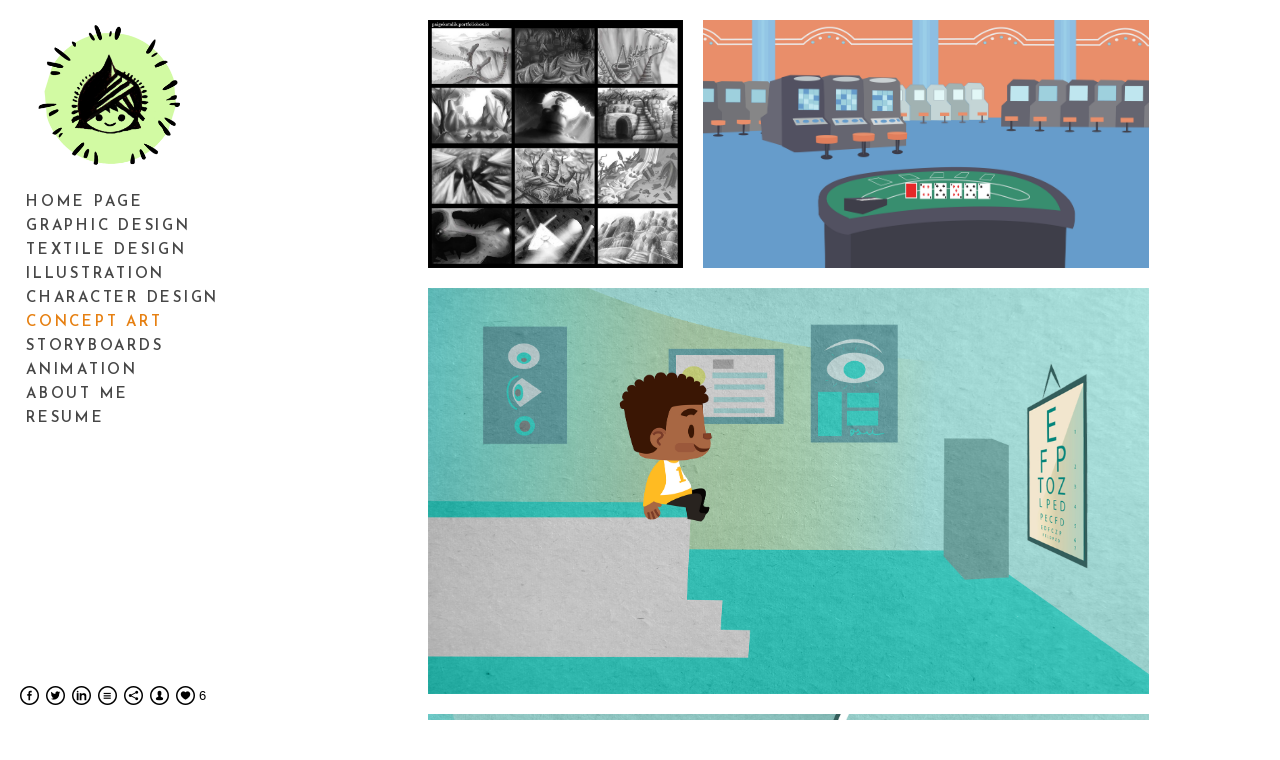

--- FILE ---
content_type: text/html; charset=UTF-8
request_url: https://www.paigekotalik.com/conceptart
body_size: 8336
content:
<!doctype html>
<html lang="en" site-body ng-controller="baseController" prefix="og: http://ogp.me/ns#">
<head>
    <meta name="google-site-verification" content="FxCF0jTjmfL6iuOjU0lMcutxLBs69OOCFWpDDmmfvBQ"/>
    <title>Concept art</title>
    <base href="/">
    <meta charset="UTF-8">
    <meta http-equiv="X-UA-Compatible" content="IE=edge,chrome=1">
    <meta name="viewport" content="width=device-width, initial-scale=1">

    <link rel="manifest" href="/manifest.webmanifest">

	
    <meta name="keywords" content="paigekotalik.com, Concept art, paige kotalik www.paigekotalik.com paige kotalik.com portfoliobox  portfolio animator illustrator 2d illustration pagu  concept art  character design animation game  storyboard">
    <meta name="generator" content="paigekotalik.com">
    <meta name="author" content="paigekotalik.com">

    <meta itemprop="name" content="Concept art">
    <meta itemprop="url" content="https://www.paigekotalik.com/conceptart">

    <link rel="alternate" type="application/rss+xml" title="RSS Concept art" href="/extra/rss" />
    <!-- Open Graph data -->
    <meta property="og:title" name="title" content="Concept art">

	
    <meta property="og:site_name" content="paige kotalik">
    <meta property="og:url" content="https://www.paigekotalik.com/conceptart">
    <meta property="og:type" content="website">

            <!--    This part will not change dynamically: except for Gallery image-->

    <meta property="og:image" content="https://dkemhji6i1k0x.cloudfront.net/000_clients/466262/page/466262OkD3V8mx.jpg">
    <meta property="og:image:height" content="1534">
    <meta property="og:image:width" content="1568">

    
    <meta property="fb:app_id" content="291101395346738">

    <!-- Twitter Card data -->
    <meta name="twitter:url" content="https://www.paigekotalik.com/conceptart">
    <meta name="twitter:title" content="Concept art">

	
	<meta name="twitter:site" content="paige kotalik">
    <meta name="twitter:creator" content="paigekotalik.com">

    <link rel="dns-prefetch" href="https://cdn.portfolioboxdns.com">

    	
    <link rel="icon" href="https://dkemhji6i1k0x.cloudfront.net/000_clients/466262/file/466262yPN7cpak.png" type="image/png" />
    <link rel="shortcut icon" href="https://dkemhji6i1k0x.cloudfront.net/000_clients/466262/file/466262yPN7cpak.png" type="image/png" />

	<!-- sourcecss -->
<link rel="stylesheet" href="https://cdn.portfolioboxdns.com/pb3/application/_output/pb.out.front.ver.1764936980995.css" />
<!-- /sourcecss -->

    
            <script>
                var _gaq = _gaq || [];
                

                (function() {
                    var ga = document.createElement('script'); ga.type = 'text/javascript'; ga.async = true;
                    ga.src = ('https:' == document.location.protocol ? 'https://ssl' : 'http://www') + '.google-analytics.com/ga.js';
                    var s = document.getElementsByTagName('script')[0]; s.parentNode.insertBefore(ga, s);
                })();
            </script>
            

</head>
<body id="pb3-body" pb-style="siteBody.getStyles()" style="visibility: hidden;" ng-cloak class="{{siteBody.getClasses()}}" data-rightclick="{{site.EnableRightClick}}" data-imgshadow="{{site.ThumbDecorationHasShadow}}" data-imgradius="{{site.ThumbDecorationBorderRadius}}"  data-imgborder="{{site.ThumbDecorationBorderWidth}}">

<img ng-if="site.LogoDoUseFile == 1" ng-src="{{site.LogoFilePath}}" alt="" style="display:none;">

<pb-scrol-to-top></pb-scrol-to-top>

<div class="containerNgView" ng-view autoscroll="true" page-font-helper></div>

<div class="base" ng-cloak>
    <div ng-if="base.popup.show" class="popup">
        <div class="bg" ng-click="base.popup.close()"></div>
        <div class="content basePopup">
            <div ng-include="base.popup.view"></div>
        </div>
    </div>
</div>

<logout-front></logout-front>

<script src="https://cdn.portfolioboxdns.com/pb3/application/_output/3rd.out.front.ver.js"></script>

<!-- sourcejs -->
<script src="https://cdn.portfolioboxdns.com/pb3/application/_output/pb.out.front.ver.1764936980995.js"></script>
<!-- /sourcejs -->


<script>
    var isLoadedFromServer = true;
    var seeLiveMobApp = "";

    if(seeLiveMobApp == true || seeLiveMobApp == 1){
        if(pb.utils.isMobile() == true){
            pbAng.isMobileFront = seeLiveMobApp;
        }
    }
    var serverData = {
        siteJson : {"Guid":"15312VfMeEGBS4dL","Id":466262,"Url":"paigekotalik.com","IsUnpublished":0,"SecondaryUrl":null,"AccountType":1,"LanguageId":0,"IsSiteLocked":0,"MetaValidationTag":"<meta name=\"google-site-verification\" content=\"FxCF0jTjmfL6iuOjU0lMcutxLBs69OOCFWpDDmmfvBQ\"\/>","CustomCss":"","CustomHeaderBottom":null,"CustomBodyBottom":"","MobileLogoText":"paige kotalik","MobileMenuBoxColor":"#f8f7f7","MobileLogoDoUseFile":0,"MobileLogoFileName":null,"MobileLogoFileHeight":null,"MobileLogoFileWidth":null,"MobileLogoFileNameS3Id":null,"MobileLogoFilePath":null,"MobileLogoFontFamily":"'Josefin Sans', sans-serif","MobileLogoFontSize":"17px","MobileLogoFontVariant":600,"MobileLogoFontColor":"#000000","MobileMenuFontFamily":"'Josefin Sans', sans-serif","MobileMenuFontSize":"14px","MobileMenuFontVariant":600,"MobileMenuFontColor":"#474747","MobileMenuIconColor":"#474747","SiteTitle":"paige kotalik","SeoKeywords":"paige kotalik www.paigekotalik.com paige kotalik.com portfoliobox  portfolio animator illustrator 2d illustration pagu  concept art  character design animation game  storyboard","SeoDescription":"personal site for Paige kotalik Illustrator  animator concept artist   2d illustrations  character designs on portfoliobox","ShowSocialMediaLinks":1,"SocialButtonStyle":2,"SocialButtonColor":"#000000","SocialShowShareButtons":1,"SocialFacebookShareUrl":null,"SocialFacebookUrl":"https:\/\/www.facebook.com\/profile.php?id=100010731158880","SocialTwitterUrl":"https:\/\/twitter.com\/pagupaige","SocialFlickrUrl":null,"SocialLinkedInUrl":"https:\/\/www.linkedin.com\/pub\/paige-kotalik\/105\/997\/2b3","SocialGooglePlusUrl":null,"SocialPinterestUrl":null,"SocialInstagramUrl":null,"SocialBlogUrl":"http:\/\/pocketpagu.tumblr.com\/","SocialFollowButton":1,"SocialFacebookPicFileName":null,"SocialHideLikeButton":null,"SocialFacebookPicFileNameS3Id":null,"SocialFacebookPicFilePath":null,"BgImagePosition":1,"BgUseImage":null,"BgColor":"#ffffff","BgFileName":null,"BgFileWidth":null,"BgFileHeight":null,"BgFileNameS3Id":null,"BgFilePath":null,"BgBoxColor":"#f8f7f7","LogoDoUseFile":1,"LogoText":"paige kotalik","LogoFileName":"4662626xFMgkUj.png","LogoFileHeight":298,"LogoFileWidth":334,"LogoFileNameS3Id":2,"LogoFilePath":"https:\/\/dkemhji6i1k0x.cloudfront.net\/000_clients\/466262\/file\/4662626xFMgkUj.png","LogoDisplayHeight":"153px","LogoFontFamily":"'Josefin Sans', sans-serif","LogoFontVariant":700,"LogoFontSize":"24px","LogoFontColor":"#000000","LogoFontSpacing":"6px","LogoFontUpperCase":1,"ActiveMenuFontIsUnderline":0,"ActiveMenuFontIsItalic":0,"ActiveMenuFontIsBold":0,"ActiveMenuFontColor":"#e68012","HoverMenuFontIsUnderline":0,"HoverMenuFontIsItalic":0,"HoverMenuFontIsBold":0,"HoverMenuBackgroundColor":null,"ActiveMenuBackgroundColor":null,"MenuFontFamily":"'Josefin Sans', sans-serif","MenuFontVariant":600,"MenuFontSize":"15px","MenuFontColor":"#474747","MenuFontColorHover":"#e68012","MenuBoxColor":"#8f4747","MenuBoxBorder":null,"MenuFontSpacing":"11px","MenuFontUpperCase":1,"H1FontFamily":"'Josefin Sans', sans-serif","H1FontVariant":700,"H1FontColor":"#ffa200","H1FontSize":"22px","H1Spacing":"1px","H1UpperCase":1,"H2FontFamily":"'Josefin Sans', sans-serif","H2FontVariant":600,"H2FontColor":"#000000","H2FontSize":"18px","H2Spacing":"1px","H2UpperCase":1,"H3FontFamily":"'Josefin Sans', sans-serif","H3FontVariant":600,"H3FontColor":"#000000","H3FontSize":"14px","H3Spacing":"8px","H3UpperCase":0,"PFontFamily":"'Open Sans', sans-serif","PFontVariant":"regular","PFontColor":"#1a1918","PFontSize":"12px","PLineHeight":"30px","PLinkColor":"#e68012","PLinkColorHover":"#e68012","PSpacing":"1px","PUpperCase":0,"ListFontFamily":"'Josefin Sans', sans-serif","ListFontVariant":700,"ListFontColor":"#474747","ListFontSize":"10px","ListSpacing":"7px","ListUpperCase":1,"ButtonColor":"#000000","ButtonHoverColor":"#555555","ButtonTextColor":"#ffffff","SiteWidth":null,"ImageQuality":null,"DznLayoutGuid":4,"DsnLayoutViewFile":"left01","DsnLayoutTitle":"left01","DsnLayoutType":"left","DsnMobileLayoutGuid":4,"DsnMobileLayoutViewFile":"mobilemenu04","DsnMobileLayoutTitle":"mobilemenu04","FaviconFileNameS3Id":2,"FaviconFileName":"466262yPN7cpak.png","FaviconFilePath":"https:\/\/dkemhji6i1k0x.cloudfront.net\/000_clients\/466262\/file\/466262yPN7cpak.png","ThumbDecorationBorderRadius":null,"ThumbDecorationBorderWidth":"0px","ThumbDecorationBorderColor":"#474747","ThumbDecorationHasShadow":0,"MobileLogoDisplayHeight":"0px","IsFooterActive":0,"FooterContent":null,"MenuIsInfoBoxActive":0,"MenuInfoBoxText":"","MenuImageFileName":null,"MenuImageFileNameS3Id":null,"MenuImageFilePath":null,"FontCss":"<link id='sitefonts' href='https:\/\/fonts.googleapis.com\/css?subset=latin,latin-ext,greek,cyrillic&family=Josefin+Sans:600%2C700|Open+Sans:regular' rel='stylesheet' type='text\/css'>","ShopSettings":{"Guid":"466262lIc3tiGx","SiteId":466262,"ShopName":null,"Email":null,"ResponseSubject":null,"ResponseEmail":null,"ReceiptNote":null,"PaymentMethod":null,"InvoiceDueDays":30,"HasStripeUserData":null,"Address":null,"Zip":null,"City":null,"CountryCode":null,"OrgNr":null,"PayPalEmail":null,"Currency":null,"ShippingInfo":null,"ReturnPolicy":null,"TermsConditions":null,"ShippingRegions":[],"TaxRegions":[]},"UserTranslatedText":{"Guid":"466262NcZv726u","SiteId":466262,"Message":"Message","YourName":"Your Name","EnterTheLetters":"Enter The Letters","Send":"Send","ThankYou":"Thank You","Refresh":"Refresh","Follow":"Follow","Comment":"Comment","Share":"Share","CommentOnPage":"Comment On Page","ShareTheSite":"Share The Site","ShareThePage":"Share The Page","AddToCart":"Add To Cart","ItemWasAddedToTheCart":"Item Was Added To The Cart","Item":"Item","YourCart":"Your Cart","YourInfo":"Your Info","Quantity":"Quantity","Product":"Product","ItemInCart":"Item In Cart","BillingAddress":"Billing Address","ShippingAddress":"Shipping Address","OrderSummary":"Order Summary","ProceedToPay":"Proceed To Payment","Payment":"Payment","CardPayTitle":"Credit card information","PaypalPayTitle":"This shop uses paypal to process your payment","InvoicePayTitle":"This shop uses invoice to collect your payment","ProceedToPaypal":"Proceed to paypal to pay","ConfirmInvoice":"Confirm and receive invoice","NameOnCard":"Name on card","APrice":"A Price","Options":"Options","SelectYourCountry":"Select Your Country","Remove":"Remove","NetPrice":"Net Price","Vat":"Vat","ShippingCost":"Shipping Cost","TotalPrice":"Total Price","Name":"Name","Address":"Address","Zip":"Zip","City":"City","State":"State\/Province","Country":"Country","Email":"Email","Phone":"Phone","ShippingInfo":"Shipping Info","Checkout":"Checkout","Organization":"Organization","DescriptionOrder":"Description","InvoiceDate":"Invoice Date","ReceiptDate":"Receipt Date","AmountDue":"Amount Due","AmountPaid":"Amount Paid","ConfirmAndCheckout":"Confirm And Checkout","Back":"Back","Pay":"Pay","ClickToPay":"Click To Pay","AnErrorHasOccurred":"An Error Has Occurred","PleaseContactUs":"Please Contact Us","Receipt":"Receipt","Print":"Print","Date":"Date","OrderNr":"Order Number","PayedWith":"Paid With","Seller":"Seller","HereIsYourReceipt":"Here Is Your Receipt","AcceptTheTerms":"Accept The Terms","Unsubscribe":"Unsubscribe","ViewThisOnline":"View This Online","Price":"Price","SubTotal":"Subtotal","Tax":"Tax","OrderCompleteMessage":"Please download your receipt.","DownloadReceipt":"Download Receipt","ReturnTo":"Return to site","ItemPurchasedFrom":"items was purchased from","SameAs":"Same As","SoldOut":"SOLD OUT","ThisPageIsLocked":"This page is locked","Invoice":"Invoice","BillTo":"Bill to:","Ref":"Reference no.","DueDate":"Due date","Notes":"Notes:","CookieMessage":"We are using cookies to give you the best experience on our site. By continuing to use this website you are agreeing to the use of cookies.","CompleteOrder":"Thank you for your order!","Prev":"Previous","Next":"Next","Tags":"Tags","Description":"Description","Educations":"Education","Experiences":"Experience","Awards":"Awards","Exhibitions":"Exhibitions","Skills":"Skills","Interests":"Interests","Languages":"Languages","Contacts":"Contacts","Present":"Present","created_at":"2015-11-09 20:57:35","updated_at":"2015-11-09 20:57:35"},"GoogleAnalyticsSnippet":"google-site-verification=dfHlRD775m1epoXPVwGLHjhzlkf0iJDZT1URHmuZ2M4","GoogleAnalyticsObjects":"{\"objType\":\"_gaq\",\"account\":\"\"}","EnableRightClick":1,"EnableCookie":0,"EnableRSS":null,"SiteBGThumb":null,"ClubType":null,"ClubMemberAtSiteId":null,"ProfileImageFileName":null,"ProfileImageS3Id":null,"CoverImageFileName":null,"CoverImageS3Id":null,"ProfileImageFilePath":null,"CoverImageFilePath":null,"StandardBgImage":null,"NrOfProLikes":4,"NrOfFreeLikes":2,"NrOfLikes":6,"ClientCountryCode":"US","HasRequestedSSLCert":3,"CertNextUpdateDate":1729649918,"IsFlickrWizardComplete":null,"FlickrNsId":null,"SignUpAccountType":null,"created_at":1447099055000},
        pageJson : {"Guid":"466262t86nSD9W","PageTitle":"Concept art","Uri":"conceptart","IsStartPage":0,"IsFavorite":0,"IsUnPublished":0,"IsPasswordProtected":0,"SeoDescription":"","BlockContent":"","DescriptionPosition":1,"ListImageMargin":10,"ListImageSize":0,"BgImage":null,"BgImageHeight":0,"BgImageWidth":0,"BgImagePosition":0,"BgImageS3LocationId":0,"PageBGThumb":null,"AddedToClubId":null,"DznTemplateGuid":59,"DsnTemplateType":"galleries","DsnTemplateSubGroup":"thumbs","DsnTemplatePartDirective":"part-gallery-thumb","DsnTemplateViewFile":"evenrows","DsnTemplateProperties":[{"type":"main-text-prop","position":"contentPanel"},{"type":"main-text-position-prop","position":"displaySettings","settings":{"enablePreStyle":0}},{"type":"gallery-prop","position":"contentPanel"},{"type":"image-size-prop","position":"displaySettings"},{"type":"image-margin-prop","position":"displaySettings"},{"type":"show-list-text-prop","position":"displaySettings"}],"DsnTemplateHasPicview":1,"DsnTemplateIsCustom":null,"DsnTemplateCustomTitle":null,"DsnTemplateCustomHtml":"","DsnTemplateCustomCss":"","DsnTemplateCustomJs":"","DznPicviewGuid":10,"DsnPicviewSettings":{"ShowTextPosition":1,"ShowEffect":1,"ShowTiming":1,"ShowPauseTiming":1},"DsnPicviewViewFile":"lightbox","DsnPicViewIsLinkable":0,"Picview":{"Fx":"fade","Timing":10000,"PauseTiming":1,"TextPosition":0,"BgSize":null},"DoShowGalleryItemListText":1,"FirstGalleryItemGuid":"466262OkD3V8mx","GalleryItems":[{"Guid":"466262OkD3V8mx","SiteId":466262,"PageGuid":"466262t86nSD9W","FileName":"466262OkD3V8mx.jpg","S3LocationId":2,"VideoThumbUrl":null,"VideoUrl":null,"VideoItemGuid":null,"Height":1534,"Width":1568,"Idx":0,"ListText":"","TextContent":""},{"Guid":"466262lIkdfEhQ","SiteId":466262,"PageGuid":"466262t86nSD9W","FileName":"466262lIkdfEhQ.png","S3LocationId":2,"VideoThumbUrl":null,"VideoUrl":null,"VideoItemGuid":null,"Height":2235,"Width":4020,"Idx":1,"ListText":"","TextContent":""},{"Guid":"466262v81kiqMl","SiteId":466262,"PageGuid":"466262t86nSD9W","FileName":"466262v81kiqMl.png","S3LocationId":2,"VideoThumbUrl":null,"VideoUrl":null,"VideoItemGuid":null,"Height":1800,"Width":3200,"Idx":2,"ListText":"","TextContent":""},{"Guid":"466262RggH82Zb","SiteId":466262,"PageGuid":"466262t86nSD9W","FileName":"466262RggH82Zb.png","S3LocationId":2,"VideoThumbUrl":null,"VideoUrl":null,"VideoItemGuid":null,"Height":1215,"Width":2173,"Idx":3,"ListText":"","TextContent":""},{"Guid":"466262iMV1POmn","SiteId":466262,"PageGuid":"466262t86nSD9W","FileName":"466262iMV1POmn.png","S3LocationId":2,"VideoThumbUrl":null,"VideoUrl":null,"VideoItemGuid":null,"Height":1800,"Width":2958,"Idx":4,"ListText":"","TextContent":""},{"Guid":"466262Q2k0Rz91","SiteId":466262,"PageGuid":"466262t86nSD9W","FileName":"466262Q2k0Rz91.png","S3LocationId":2,"VideoThumbUrl":null,"VideoUrl":null,"VideoItemGuid":null,"Height":1790,"Width":2940,"Idx":5,"ListText":"","TextContent":""},{"Guid":"4662625OKYuIRa","SiteId":466262,"PageGuid":"466262t86nSD9W","FileName":"4662625OKYuIRa.png","S3LocationId":2,"VideoThumbUrl":null,"VideoUrl":null,"VideoItemGuid":null,"Height":3605,"Width":4239,"Idx":6,"ListText":"","TextContent":""},{"Guid":"466262plKfNOBj","SiteId":466262,"PageGuid":"466262t86nSD9W","FileName":"466262plKfNOBj.jpg","S3LocationId":2,"VideoThumbUrl":null,"VideoUrl":null,"VideoItemGuid":null,"Height":2256,"Width":3211,"Idx":7,"ListText":"","TextContent":""},{"Guid":"466262bhrnnGiL","SiteId":466262,"PageGuid":"466262t86nSD9W","FileName":"466262bhrnnGiL.jpg","S3LocationId":2,"VideoThumbUrl":null,"VideoUrl":null,"VideoItemGuid":null,"Height":3508,"Width":5571,"Idx":8,"ListText":"","TextContent":""},{"Guid":"466262kUK9pxnP","SiteId":466262,"PageGuid":"466262t86nSD9W","FileName":"466262kUK9pxnP.png","S3LocationId":2,"VideoThumbUrl":null,"VideoUrl":null,"VideoItemGuid":null,"Height":1542,"Width":2400,"Idx":9,"ListText":"","TextContent":""},{"Guid":"4662628xHDMvlG","SiteId":466262,"PageGuid":"466262t86nSD9W","FileName":"4662628xHDMvlG.png","S3LocationId":2,"VideoThumbUrl":null,"VideoUrl":null,"VideoItemGuid":null,"Height":1835,"Width":3000,"Idx":10,"ListText":"","TextContent":""},{"Guid":"466262cIAZuvNA","SiteId":466262,"PageGuid":"466262t86nSD9W","FileName":"466262cIAZuvNA.jpg","S3LocationId":2,"VideoThumbUrl":null,"VideoUrl":null,"VideoItemGuid":null,"Height":3508,"Width":5571,"Idx":11,"ListText":"","TextContent":""},{"Guid":"466262Sx3SvWyA","SiteId":466262,"PageGuid":"466262t86nSD9W","FileName":"466262Sx3SvWyA.jpg","S3LocationId":2,"VideoThumbUrl":null,"VideoUrl":null,"VideoItemGuid":null,"Height":2222,"Width":9300,"Idx":12,"ListText":"","TextContent":""},{"Guid":"FScKN81zOIas0rBE","SiteId":466262,"PageGuid":"466262t86nSD9W","FileName":"thesis-first-vessle-concept-art-2-small-for-web-ccf6af.jpg","S3LocationId":2,"VideoThumbUrl":null,"VideoUrl":null,"VideoItemGuid":null,"Height":1722,"Width":2100,"Idx":13,"ListText":"","TextContent":""},{"Guid":"466262vep769uA","SiteId":466262,"PageGuid":"466262t86nSD9W","FileName":"466262vep769uA.png","S3LocationId":2,"VideoThumbUrl":null,"VideoUrl":null,"VideoItemGuid":null,"Height":3858,"Width":3441,"Idx":14,"ListText":"","TextContent":""},{"Guid":"466262NXr5yWwv","SiteId":466262,"PageGuid":"466262t86nSD9W","FileName":"466262NXr5yWwv.png","S3LocationId":2,"VideoThumbUrl":null,"VideoUrl":null,"VideoItemGuid":null,"Height":1050,"Width":1200,"Idx":15,"ListText":"","TextContent":""},{"Guid":"466262Xgqxm46p","SiteId":466262,"PageGuid":"466262t86nSD9W","FileName":"466262Xgqxm46p.jpg","S3LocationId":2,"VideoThumbUrl":null,"VideoUrl":null,"VideoItemGuid":null,"Height":4952,"Width":7380,"Idx":16,"ListText":"","TextContent":""},{"Guid":"466262imqMMTfc","SiteId":466262,"PageGuid":"466262t86nSD9W","FileName":"466262imqMMTfc.png","S3LocationId":2,"VideoThumbUrl":null,"VideoUrl":null,"VideoItemGuid":null,"Height":800,"Width":616,"Idx":17,"ListText":"","TextContent":""},{"Guid":"466262L71y9uuS","SiteId":466262,"PageGuid":"466262t86nSD9W","FileName":"466262L71y9uuS.png","S3LocationId":2,"VideoThumbUrl":null,"VideoUrl":null,"VideoItemGuid":null,"Height":1300,"Width":1672,"Idx":18,"ListText":"","TextContent":""},{"Guid":"yKKQcnKCdVaiwzXa","SiteId":466262,"PageGuid":"466262t86nSD9W","FileName":"coral-shark-small-png-a10009.png","S3LocationId":2,"VideoThumbUrl":null,"VideoUrl":null,"VideoItemGuid":null,"Height":1600,"Width":1500,"Idx":19,"ListText":"","TextContent":""}],"Slideshow":{"Fx":null,"Timing":10000,"PauseTiming":0,"TextPosition":0,"BgSize":null},"AddedToExpo":0,"FontCss":"","CreatedAt":"2015-11-09 23:23:24"},
        menuJson : [{"Guid":"466262LsGDs9rw","SiteId":466262,"PageGuid":"466262fLFyDn5f","Title":"Home page","Url":"\/portfolio","Target":"_self","ListOrder":0,"ParentGuid":null,"created_at":"2015-11-27 15:50:16","updated_at":"2015-11-27 15:56:28","Children":[]},{"Guid":"466262T9Xrtsgm","SiteId":466262,"PageGuid":"466262eXjWL4dO","Title":"Graphic Design","Url":"\/graphicdesign","Target":"_self","ListOrder":1,"ParentGuid":null,"created_at":"2022-01-21 07:03:13","updated_at":"2023-09-01 18:52:40","Children":[]},{"Guid":"466262TyuiWNCm","SiteId":466262,"PageGuid":"466262wyV2z30r","Title":"Textile Design","Url":"\/textile","Target":"_self","ListOrder":2,"ParentGuid":null,"created_at":"2022-03-18 00:38:13","updated_at":"2023-09-01 18:52:40","Children":[]},{"Guid":"466262bRhMCgR7","SiteId":466262,"PageGuid":"466262B672Vr5h","Title":"Illustration","Url":"\/illustration","Target":"_self","ListOrder":3,"ParentGuid":null,"created_at":"2015-11-11 08:29:05","updated_at":"2022-04-28 09:10:52","Children":[]},{"Guid":"466262K1xq36sS","SiteId":466262,"PageGuid":"466262UVU3TJ3G","Title":"Character Design","Url":"\/characterdesign","Target":"_self","ListOrder":4,"ParentGuid":null,"created_at":"2015-11-11 08:25:01","updated_at":"2022-04-28 09:10:23","Children":[]},{"Guid":"466262nZerXmZz","SiteId":466262,"PageGuid":"466262t86nSD9W","Title":"Concept art","Url":"\/conceptart","Target":"_self","ListOrder":5,"ParentGuid":null,"created_at":"2015-11-09 23:23:54","updated_at":"2022-04-28 09:10:52","Children":[]},{"Guid":"4662627M5feQrO","SiteId":466262,"PageGuid":"466262Ex0lKVED","Title":"StoryBoards ","Url":"\/storyboards","Target":"_self","ListOrder":6,"ParentGuid":null,"created_at":"2018-10-28 05:50:56","updated_at":"2022-04-28 09:10:52","Children":[]},{"Guid":"466262P7yGx2WX","SiteId":466262,"PageGuid":"466262So8SuqZ4","Title":"Animation","Url":"\/animation","Target":"_self","ListOrder":7,"ParentGuid":null,"created_at":"2015-11-09 22:09:51","updated_at":"2022-04-28 09:10:52","Children":[]},{"Guid":"466262ihf24Q4C","SiteId":466262,"PageGuid":"466262QPrEkhrw","Title":"About me","Url":"\/aboutme","Target":"_self","ListOrder":8,"ParentGuid":null,"created_at":"2015-11-27 07:33:20","updated_at":"2022-03-18 00:39:12","Children":[]},{"Guid":"466262DuK8dVs8","SiteId":466262,"PageGuid":"466262vAFmosB0","Title":"Resume","Url":"\/resume","Target":"_self","ListOrder":9,"ParentGuid":null,"created_at":"2015-12-06 09:05:42","updated_at":"2022-03-18 00:39:12","Children":[]}],
        timestamp: 1765558350,
        resourceVer: 379,
        frontDictionaryJson: {"common":{"text404":"The page you are looking for does not exist!","noStartPage":"You don't have a start page","noStartPageText1":"Use any page as your start page or create a new page.","noStartPageText2":"How do I use an an existing page as my start page?","noStartPageText3":"- Click on PAGES (In the admin panel to the right)","noStartPageText4":"- Click on the page you want to have as your start page.","noStartPageText5":"- Toggle the Start page switch.","noStartPage2":"This website doesn't have any start page","loginAt":"Login at","toManage":"to manage the website.","toAddContent":"to add content.","noContent1":"Create your first page","noContent11":"Create your first page","noContent111":"Click on New Page","noContent2":"Click on <span>new page<\/span> to add your content to galleries, blogs, e-commerce and much more","noContent":"This website doesn't have any content","onlinePortfolioWebsite":"Online portfolio website","addToCartMessage":"The item has been added to your cart","iaccepthe":"I accept the","termsandconditions":"terms & conditions","andthe":"and the","returnpolicy":"return policy","admin":"Admin","back":"Back","edit":"Edit","appreciate":"Appreciate","portfolioboxLikes":"Portfoliobox Likes","like":"Like","youCanOnlyLikeOnce":"You can only like once","search":"Search","blog":"Blog","allow":"Allow","allowNecessary":"Allow Necessary","leaveWebsite":"Leave Website"},"monthName":{"january":"January","february":"February","march":"March","april":"April","may":"May","june":"June","july":"July","august":"August","september":"September","october":"October","november":"November","december":"December"}}    };

    var allowinfscroll = "false";
    allowinfscroll = (allowinfscroll == undefined) ? true : (allowinfscroll == 'true') ? true : false;

    var isAdmin = false;
    var addScroll = false;
    var expTimer = false;

    $('body').css({
        visibility: 'visible'
    });

    pb.initializer.start(serverData,isAdmin,function(){
        pbAng.App.start();
    });

    //add for custom JS
    var tempObj = {};
</script>

<script>
    window.pb_analytic = {
        ver: 3,
        s_id: (pb && pb.data && pb.data.site) ? pb.data.site.Id : 0,
        h_s_id: "e00da0e04da77aca7cc5cbe191f21663",
    }
</script>
<script defer src="https://cdn.portfolioboxdns.com/0000_static/app/analytics.min.js"></script>


<!--<script type="text/javascript" src="https://maps.google.com/maps/api/js?sensor=true"></script>-->


                    <script type="application/ld+json">
                    {
                        "@context": "https://schema.org/",
                        "@type": "WebSite",
                        "url": "https://www.paigekotalik.com/conceptart",
                        "name": "paige kotalik",
                        "author": {
                            "@type": "Person",
                            "name": "paige kotalik"
                        },
                        "description": "personal site for Paige kotalik Illustrator  animator concept artist   2d illustrations  character designs on portfoliobox",
                        "publisher": "paige kotalik"
                    }
                    </script>
                
                        <script type="application/ld+json">
                        {
                            "@context": "https://schema.org/",
                            "@type": "CreativeWork",
                            "url": "https://www.paigekotalik.com/conceptart",
                        "image":[
                                {
                                    "@type": "ImageObject",
                                    "image": "https://dkemhji6i1k0x.cloudfront.net/000_clients/466262/page/466262OkD3V8mx.jpg",
                                    "contentUrl": "https://dkemhji6i1k0x.cloudfront.net/000_clients/466262/page/466262OkD3V8mx.jpg",
                                    "description": "No Description",
                                    "name": "Concept art",
                                    "height": "1534",
                                    "width": "1568"
                                }
                                ,
                                {
                                    "@type": "ImageObject",
                                    "image": "https://dkemhji6i1k0x.cloudfront.net/000_clients/466262/page/466262lIkdfEhQ.png",
                                    "contentUrl": "https://dkemhji6i1k0x.cloudfront.net/000_clients/466262/page/466262lIkdfEhQ.png",
                                    "description": "No Description",
                                    "name": "Concept art",
                                    "height": "2235",
                                    "width": "4020"
                                }
                                ,
                                {
                                    "@type": "ImageObject",
                                    "image": "https://dkemhji6i1k0x.cloudfront.net/000_clients/466262/page/466262v81kiqMl.png",
                                    "contentUrl": "https://dkemhji6i1k0x.cloudfront.net/000_clients/466262/page/466262v81kiqMl.png",
                                    "description": "No Description",
                                    "name": "Concept art",
                                    "height": "1800",
                                    "width": "3200"
                                }
                                ,
                                {
                                    "@type": "ImageObject",
                                    "image": "https://dkemhji6i1k0x.cloudfront.net/000_clients/466262/page/466262RggH82Zb.png",
                                    "contentUrl": "https://dkemhji6i1k0x.cloudfront.net/000_clients/466262/page/466262RggH82Zb.png",
                                    "description": "No Description",
                                    "name": "Concept art",
                                    "height": "1215",
                                    "width": "2173"
                                }
                                ,
                                {
                                    "@type": "ImageObject",
                                    "image": "https://dkemhji6i1k0x.cloudfront.net/000_clients/466262/page/466262iMV1POmn.png",
                                    "contentUrl": "https://dkemhji6i1k0x.cloudfront.net/000_clients/466262/page/466262iMV1POmn.png",
                                    "description": "No Description",
                                    "name": "Concept art",
                                    "height": "1800",
                                    "width": "2958"
                                }
                                ,
                                {
                                    "@type": "ImageObject",
                                    "image": "https://dkemhji6i1k0x.cloudfront.net/000_clients/466262/page/466262Q2k0Rz91.png",
                                    "contentUrl": "https://dkemhji6i1k0x.cloudfront.net/000_clients/466262/page/466262Q2k0Rz91.png",
                                    "description": "No Description",
                                    "name": "Concept art",
                                    "height": "1790",
                                    "width": "2940"
                                }
                                ,
                                {
                                    "@type": "ImageObject",
                                    "image": "https://dkemhji6i1k0x.cloudfront.net/000_clients/466262/page/4662625OKYuIRa.png",
                                    "contentUrl": "https://dkemhji6i1k0x.cloudfront.net/000_clients/466262/page/4662625OKYuIRa.png",
                                    "description": "No Description",
                                    "name": "Concept art",
                                    "height": "3605",
                                    "width": "4239"
                                }
                                ,
                                {
                                    "@type": "ImageObject",
                                    "image": "https://dkemhji6i1k0x.cloudfront.net/000_clients/466262/page/466262plKfNOBj.jpg",
                                    "contentUrl": "https://dkemhji6i1k0x.cloudfront.net/000_clients/466262/page/466262plKfNOBj.jpg",
                                    "description": "No Description",
                                    "name": "Concept art",
                                    "height": "2256",
                                    "width": "3211"
                                }
                                ,
                                {
                                    "@type": "ImageObject",
                                    "image": "https://dkemhji6i1k0x.cloudfront.net/000_clients/466262/page/466262bhrnnGiL.jpg",
                                    "contentUrl": "https://dkemhji6i1k0x.cloudfront.net/000_clients/466262/page/466262bhrnnGiL.jpg",
                                    "description": "No Description",
                                    "name": "Concept art",
                                    "height": "3508",
                                    "width": "5571"
                                }
                                ,
                                {
                                    "@type": "ImageObject",
                                    "image": "https://dkemhji6i1k0x.cloudfront.net/000_clients/466262/page/466262kUK9pxnP.png",
                                    "contentUrl": "https://dkemhji6i1k0x.cloudfront.net/000_clients/466262/page/466262kUK9pxnP.png",
                                    "description": "No Description",
                                    "name": "Concept art",
                                    "height": "1542",
                                    "width": "2400"
                                }
                                ,
                                {
                                    "@type": "ImageObject",
                                    "image": "https://dkemhji6i1k0x.cloudfront.net/000_clients/466262/page/4662628xHDMvlG.png",
                                    "contentUrl": "https://dkemhji6i1k0x.cloudfront.net/000_clients/466262/page/4662628xHDMvlG.png",
                                    "description": "No Description",
                                    "name": "Concept art",
                                    "height": "1835",
                                    "width": "3000"
                                }
                                ,
                                {
                                    "@type": "ImageObject",
                                    "image": "https://dkemhji6i1k0x.cloudfront.net/000_clients/466262/page/466262cIAZuvNA.jpg",
                                    "contentUrl": "https://dkemhji6i1k0x.cloudfront.net/000_clients/466262/page/466262cIAZuvNA.jpg",
                                    "description": "No Description",
                                    "name": "Concept art",
                                    "height": "3508",
                                    "width": "5571"
                                }
                                ,
                                {
                                    "@type": "ImageObject",
                                    "image": "https://dkemhji6i1k0x.cloudfront.net/000_clients/466262/page/466262Sx3SvWyA.jpg",
                                    "contentUrl": "https://dkemhji6i1k0x.cloudfront.net/000_clients/466262/page/466262Sx3SvWyA.jpg",
                                    "description": "No Description",
                                    "name": "Concept art",
                                    "height": "2222",
                                    "width": "9300"
                                }
                                ,
                                {
                                    "@type": "ImageObject",
                                    "image": "https://dkemhji6i1k0x.cloudfront.net/000_clients/466262/page/thesis-first-vessle-concept-art-2-small-for-web-ccf6af.jpg",
                                    "contentUrl": "https://dkemhji6i1k0x.cloudfront.net/000_clients/466262/page/thesis-first-vessle-concept-art-2-small-for-web-ccf6af.jpg",
                                    "description": "No Description",
                                    "name": "Concept art",
                                    "height": "1722",
                                    "width": "2100"
                                }
                                ,
                                {
                                    "@type": "ImageObject",
                                    "image": "https://dkemhji6i1k0x.cloudfront.net/000_clients/466262/page/466262vep769uA.png",
                                    "contentUrl": "https://dkemhji6i1k0x.cloudfront.net/000_clients/466262/page/466262vep769uA.png",
                                    "description": "No Description",
                                    "name": "Concept art",
                                    "height": "3858",
                                    "width": "3441"
                                }
                                ,
                                {
                                    "@type": "ImageObject",
                                    "image": "https://dkemhji6i1k0x.cloudfront.net/000_clients/466262/page/466262NXr5yWwv.png",
                                    "contentUrl": "https://dkemhji6i1k0x.cloudfront.net/000_clients/466262/page/466262NXr5yWwv.png",
                                    "description": "No Description",
                                    "name": "Concept art",
                                    "height": "1050",
                                    "width": "1200"
                                }
                                ,
                                {
                                    "@type": "ImageObject",
                                    "image": "https://dkemhji6i1k0x.cloudfront.net/000_clients/466262/page/466262Xgqxm46p.jpg",
                                    "contentUrl": "https://dkemhji6i1k0x.cloudfront.net/000_clients/466262/page/466262Xgqxm46p.jpg",
                                    "description": "No Description",
                                    "name": "Concept art",
                                    "height": "4952",
                                    "width": "7380"
                                }
                                ,
                                {
                                    "@type": "ImageObject",
                                    "image": "https://dkemhji6i1k0x.cloudfront.net/000_clients/466262/page/466262imqMMTfc.png",
                                    "contentUrl": "https://dkemhji6i1k0x.cloudfront.net/000_clients/466262/page/466262imqMMTfc.png",
                                    "description": "No Description",
                                    "name": "Concept art",
                                    "height": "800",
                                    "width": "616"
                                }
                                ,
                                {
                                    "@type": "ImageObject",
                                    "image": "https://dkemhji6i1k0x.cloudfront.net/000_clients/466262/page/466262L71y9uuS.png",
                                    "contentUrl": "https://dkemhji6i1k0x.cloudfront.net/000_clients/466262/page/466262L71y9uuS.png",
                                    "description": "No Description",
                                    "name": "Concept art",
                                    "height": "1300",
                                    "width": "1672"
                                }
                                ,
                                {
                                    "@type": "ImageObject",
                                    "image": "https://dkemhji6i1k0x.cloudfront.net/000_clients/466262/page/coral-shark-small-png-a10009.png",
                                    "contentUrl": "https://dkemhji6i1k0x.cloudfront.net/000_clients/466262/page/coral-shark-small-png-a10009.png",
                                    "description": "No Description",
                                    "name": "Concept art",
                                    "height": "1600",
                                    "width": "1500"
                                }
                                ]
                    }
                    </script>
                    
<script src="https://www.google.com/recaptcha/api.js?render=explicit" defer></script>

</body>
<return-to-mobile-app></return-to-mobile-app>
<public-cookie></public-cookie>
</html>